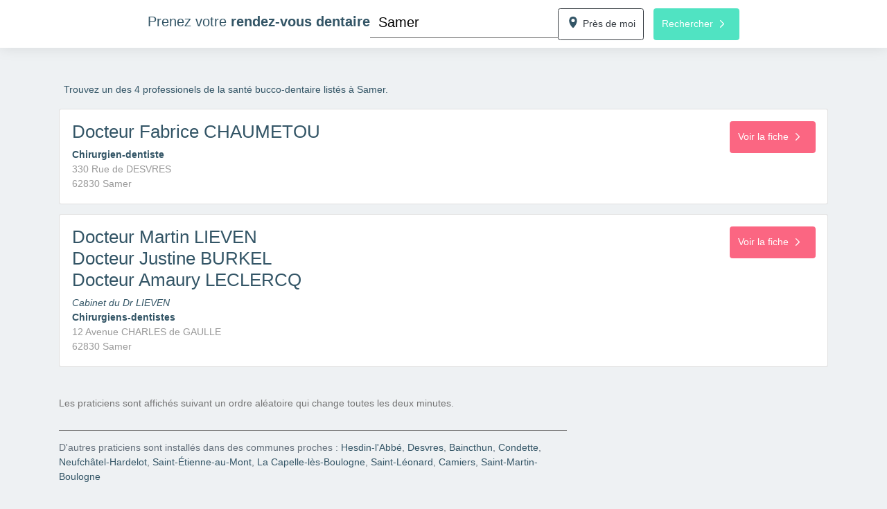

--- FILE ---
content_type: text/html; charset=utf-8
request_url: https://rdvdentiste.net/samer/
body_size: 2578
content:
<!DOCTYPE html><html xmlns="http://www.w3.org/1999/xhtml" lang="fr-fr"><head><meta charset="utf-8" /><meta name="viewport" content="width=device-width, initial-scale=1, shrink-to-fit=no" /><meta http-equiv="Content-Type" content="text/html; charset=utf-8" />
- <title>
Praticiens à Samer - rendez-vous rapides par Internet</title><script src="/scripts/scripts-annuaire.js?v=VwuaKqyL7S1MhtSR73E0956bSLgtdB1SWIo0SCd3gH01"></script><link href="/styles/styles-annuaire-ville.css?v=WzV3TxAnzKXoOqND5fqTgpuHkR466P5OORFSlycgCgs1" rel="stylesheet"/><meta content="Prenez rendez-vous avec les professionels de la santé bucco-dentaire à Samer" name="description" /><meta property="og:title" content="Praticiens à Samer - rendez-vous rapides par Internet" /><meta property="og:url" content="https://rdvdentiste.net/samer/" /><meta property="og:type" content="website" /><meta property="og:locale" content="fr_FR" /><meta property="og:image" content="https://rdvdentiste.net/favicon-96x96.png" /><meta property="og:site_name" content="Mon-Rdv-Dentaire" /><meta property="og:description" content="Prenez rendez-vous avec les professionels de la santé bucco-dentaire à Samer" /></head><body><form method="post" action="./" id="f"><div class="annuaire"><div class="container"><div class="navbar-nav fixed-top"><div class="d-flex"><div class="title flex-grow-0"><label for="city">Prenez votre <b>rendez-vous dentaire</b></label></div><div class="flex-grow-1"><div class="form-group flex-grow-1"><div id="cities-list" class="dropdown-menu"></div><input name="city" type="text" id="city" autocomplete="city" value="Samer" /><span class="highlight"></span><span class="bar" ></span><label>Ville</label></div><div id="geolocate" class="flex-grow-0 btn btn-outline-dark ripple-effect"><svg xmlns="http://www.w3.org/2000/svg" width="20" height="20" viewBox="0 0 490 600"><path d="M243.809,0C113.297,0,73.406,101.628,73.406,186.719c0,123.263,137.775,300.933,170.403,300.933 c34.667,0,170.437-179.023,170.437-300.933C414.246,101.628,374.322,0,243.809,0z M243.842,244.185 c-42.14,0-76.281-34.142-76.281-76.265c0-42.139,34.142-76.28,76.281-76.28c42.106,0,76.248,34.142,76.248,76.28 C320.09,210.043,285.949,244.185,243.842,244.185z" style="fill:rgb(51, 85, 102)"></path></svg> Pr&egrave;s de moi</div><div id="search" class="flex-grow-0 btn btn-primary ripple-effect">Rechercher<svg xmlns="http://www.w3.org/2000/svg" viewBox="0 0 5.5 9.9"><path d="M.2 1.1C0 .9 0 .5.2.2s.6-.2.9 0l4.3 4.3c.2.2.2.6 0 .9L1.1 9.7c-.2.2-.6.2-.9 0s-.2-.6 0-.9l3.9-3.9L.2 1.1z" fill="#fff"></path></svg></div></div></div></div><div class="dentistes"><div class="chapeau">Trouvez un des 4 professionels de la sant&#233; bucco-dentaire list&#233;s &#224; Samer.</div><div class="card"><div class="card-body"><div class="c"><h2>Docteur Fabrice CHAUMETOU</h2><div class="spe">Chirurgien-dentiste</div><div class="card-text a">330 Rue de DESVRES<br />62830 Samer</div></div><a href="/samer/fabrice-chaumetou.html" class="btn btn-secondary ripple-effect">Voir la fiche<svg xmlns="http://www.w3.org/2000/svg" viewBox="0 0 5.5 9.9"><path d="M.2 1.1C0 .9 0 .5.2.2s.6-.2.9 0l4.3 4.3c.2.2.2.6 0 .9L1.1 9.7c-.2.2-.6.2-.9 0s-.2-.6 0-.9l3.9-3.9L.2 1.1z" fill="#fff"></path></svg></a></div></div><div class="card"><div class="card-body"><div class="c"><h2>Docteur Martin LIEVEN<br />Docteur Justine BURKEL<br />Docteur Amaury LECLERCQ</h2><p class="structure">Cabinet du Dr LIEVEN</p><div class="spe">Chirurgiens-dentistes</div><div class="card-text a">12 Avenue CHARLES de GAULLE<br />62830 Samer</div></div><a href="/samer/martin-lieven.html" class="btn btn-secondary ripple-effect">Voir la fiche<svg xmlns="http://www.w3.org/2000/svg" viewBox="0 0 5.5 9.9"><path d="M.2 1.1C0 .9 0 .5.2.2s.6-.2.9 0l4.3 4.3c.2.2.2.6 0 .9L1.1 9.7c-.2.2-.6.2-.9 0s-.2-.6 0-.9l3.9-3.9L.2 1.1z" fill="#fff"></path></svg></a></div></div><div class="random">Les praticiens sont affich&eacute;s suivant un ordre aléatoire qui change toutes les deux minutes.</div><div class="alt-cities">D&apos;autres praticiens sont install&eacute;s dans des communes proches : <a href="/hesdin-l-abbe/">Hesdin-l&#39;Abb&#233;</a>, <a href="/desvres/">Desvres</a>, <a href="/baincthun/">Baincthun</a>, <a href="/condette/">Condette</a>, <a href="/neufchatel-hardelot/">Neufch&#226;tel-Hardelot</a>, <a href="/saint-etienne-au-mont/">Saint-&#201;tienne-au-Mont</a>, <a href="/la-capelle-les-boulogne/">La Capelle-l&#232;s-Boulogne</a>, <a href="/saint-leonard-62/">Saint-L&#233;onard</a>, <a href="/camiers/">Camiers</a>, <a href="/saint-martin-boulogne/">Saint-Martin-Boulogne</a></div><script type="application/ld+json">{"@context":"http://schema.org/", "@type":"BreadcrumbList", "itemListElement":[{"@type":"ListItem", "position":1,"item":{ "@type":"Thing","name":"Chirurgiens-dentistes", "url":"/", "id":"root"}}]}</script></div></div><div class="legal "><div class="container"><div class="row d-print-none"><div class="col-12 col-sm-6"><a href="/mentions.aspx">Conditions Générales d'Utilisation</a><br /><a href="/mentions.aspx#cookies">Données Personnelles & Cookies</a><br /><a href="/mentions.aspx#rgpd">Politique de Protection des Données Personnelles</a></div><div class="col-12 col-sm-6"><a href="https://www.ordre-chirurgiens-dentistes.fr/pour-les-patients"> Annuaire des chirurgiens-dentistes de l'ONCD </a><br /><a href="http://www.conseil-national.medecin.fr/annuaire">Annuaire des médecins du CNOM</a></div></div></div></div></div><div class="aspNetHidden"><input type="hidden" name="__EVENTVALIDATION" id="__EVENTVALIDATION" value="CMw121VSwztmbQ7odOo8RkBNSSmNSqO6q1nELNHTDCWx0CmLwgFuIxDzPRD4v7fbTmhQB3rizpixuDLIJQrhogchbFvtR8/KrF9bb34f8EAcpxsI9Byd/93Z8Sf+DVHq" /></div><script type="text/javascript">
//<![CDATA[
window.context={};window.context.city='62773';//]]></script></form></body></html>

--- FILE ---
content_type: text/css; charset=utf-8
request_url: https://rdvdentiste.net/styles/styles-annuaire-ville.css?v=WzV3TxAnzKXoOqND5fqTgpuHkR466P5OORFSlycgCgs1
body_size: 3697
content:
 :root { --blue: #007bff; --indigo: #6610f2; --purple: #6f42c1; --pink: #e83e8c; --red: #dc3545; --orange: #fd7e14; --yellow: #ffc107; --green: #28a745; --teal: #20c997; --cyan: #17a2b8; --white: #fff; --gray: #6c757d; --gray-dark: #343a40; --primary: #007bff; --secondary: #6c757d; --success: #28a745; --info: #17a2b8; --warning: #ffc107; --danger: #dc3545; --light: #f8f9fa; --dark: #343a40; --breakpoint-xs: 0; --breakpoint-sm: 576px; --breakpoint-md: 768px; --breakpoint-lg: 992px; --breakpoint-xl: 1200px; --font-family-sans-serif: -apple-system,BlinkMacSystemFont,"Segoe UI",Roboto,"Helvetica Neue",Arial,"Noto Sans",sans-serif,"Apple Color Emoji","Segoe UI Emoji","Segoe UI Symbol","Noto Color Emoji"; --font-family-monospace: SFMono-Regular,Menlo,Monaco,Consolas,"Liberation Mono","Courier New",monospace } *, ::after, ::before { box-sizing: border-box } html { font-family: sans-serif; line-height: 1.15; -webkit-text-size-adjust: 100%; -webkit-tap-highlight-color: transparent } article, aside, figcaption, figure, footer, header, hgroup, main, nav, section { display: block } body { margin: 0; font-family: -apple-system,BlinkMacSystemFont,"Segoe UI",Roboto,"Helvetica Neue",Arial,"Noto Sans",sans-serif,"Apple Color Emoji","Segoe UI Emoji","Segoe UI Symbol","Noto Color Emoji"; font-size: 1rem; font-weight: 400; line-height: 1.5; color: #212529; text-align: left; background-color: #fff } h1, h2, h3, h4, h5, h6 { margin-top: 0; margin-bottom: .5rem } p { margin-top: 0; margin-bottom: 1rem } dl, ol, ul { margin-top: 0; margin-bottom: 1rem } b, strong { font-weight: bolder } a { color: #007bff; text-decoration: none; background-color: transparent } a:hover { text-decoration: none } svg { overflow: hidden; vertical-align: middle } label { display: inline-block; margin-bottom: .5rem } button, input, optgroup, select, textarea { margin: 0; font-family: inherit; font-size: inherit; line-height: inherit } button, input { overflow: visible } .h1, .h2, .h3, .h4, .h5, .h6, h1, h2, h3, h4, h5, h6 { margin-bottom: .5rem; font-weight: 500; line-height: 1.2 } .h2, h2 { font-size: 2rem } .container { width: 100%; padding-right: 15px; padding-left: 15px; margin-right: auto; margin-left: auto } @media (min-width: 576px) { .container { max-width: 540px } } @media (min-width: 768px) { .container { max-width: 720px } } @media (min-width: 992px) { .container { max-width: 960px } } @media (min-width: 1200px) { .container { max-width: 1140px } } @media (min-width: 576px) { .container, .container-sm { max-width: 540px } } @media (min-width: 768px) { .container, .container-md, .container-sm { max-width: 720px } } @media (min-width: 992px) { .container, .container-lg, .container-md, .container-sm { max-width: 960px } } @media (min-width: 1200px) { .container, .container-lg, .container-md, .container-sm, .container-xl { max-width: 1140px } } .row { display: -ms-flexbox; display: flex; -ms-flex-wrap: wrap; flex-wrap: wrap; margin-right: -15px; margin-left: -15px } .col, .col-1, .col-10, .col-11, .col-12, .col-2, .col-3, .col-4, .col-5, .col-6, .col-7, .col-8, .col-9, .col-auto, .col-lg, .col-lg-1, .col-lg-10, .col-lg-11, .col-lg-12, .col-lg-2, .col-lg-3, .col-lg-4, .col-lg-5, .col-lg-6, .col-lg-7, .col-lg-8, .col-lg-9, .col-lg-auto, .col-md, .col-md-1, .col-md-10, .col-md-11, .col-md-12, .col-md-2, .col-md-3, .col-md-4, .col-md-5, .col-md-6, .col-md-7, .col-md-8, .col-md-9, .col-md-auto, .col-sm, .col-sm-1, .col-sm-10, .col-sm-11, .col-sm-12, .col-sm-2, .col-sm-3, .col-sm-4, .col-sm-5, .col-sm-6, .col-sm-7, .col-sm-8, .col-sm-9, .col-sm-auto, .col-xl, .col-xl-1, .col-xl-10, .col-xl-11, .col-xl-12, .col-xl-2, .col-xl-3, .col-xl-4, .col-xl-5, .col-xl-6, .col-xl-7, .col-xl-8, .col-xl-9, .col-xl-auto { position: relative; width: 100%; padding-right: 15px; padding-left: 15px } .col-12 { -ms-flex: 0 0 100%; flex: 0 0 100%; max-width: 100% } @media (min-width: 576px) { .col-sm-6 { -ms-flex: 0 0 50%; flex: 0 0 50%; max-width: 50% } } .form-group { margin-bottom: 1rem } .btn { display: inline-block; font-weight: 400; color: #212529; text-align: center; vertical-align: middle; cursor: pointer; -webkit-user-select: none; -moz-user-select: none; -ms-user-select: none; user-select: none; background-color: transparent; border: 1px solid transparent; padding: .375rem .75rem; font-size: 1rem; line-height: 1.5; border-radius: .25rem; transition: color .15s ease-in-out,background-color .15s ease-in-out,border-color .15s ease-in-out,box-shadow .15s ease-in-out } .btn-primary { color: #fff; background-color: #007bff; border-color: #007bff } .btn-primary:hover { color: #fff; background-color: #0069d9; border-color: #0062cc } .btn-primary.focus, .btn-primary:focus { color: #fff; background-color: #0069d9; border-color: #0062cc; box-shadow: 0 0 0 .2rem rgba(38,143,255,.5) } .btn-secondary { color: #fff; background-color: #6c757d; border-color: #6c757d } .btn-secondary:hover { color: #fff; background-color: #5a6268; border-color: #545b62 } .btn-secondary.focus, .btn-secondary:focus { color: #fff; background-color: #5a6268; border-color: #545b62; box-shadow: 0 0 0 .2rem rgba(130,138,145,.5) } .btn-outline-dark { color: #343a40; border-color: #343a40 } .btn-outline-dark:hover { color: #fff; background-color: #343a40; border-color: #343a40 } .btn-outline-dark.focus, .btn-outline-dark:focus { box-shadow: 0 0 0 .2rem rgba(52,58,64,.5) } .dropdown-menu { position: absolute; top: 100%; left: 0; z-index: 1000; display: none; float: left; min-width: 10rem; padding: .5rem 0; margin: .125rem 0 0; font-size: 1rem; color: #212529; text-align: left; list-style: none; background-color: #fff; background-clip: padding-box; border: 1px solid rgba(0,0,0,.15); border-radius: .25rem } .dropdown-item { display: block; width: 100%; padding: .25rem 1.5rem; clear: both; font-weight: 400; color: #212529; text-align: inherit; white-space: nowrap; background-color: transparent; border: 0 } .dropdown-item:focus, .dropdown-item:hover { color: #16181b; text-decoration: none; background-color: #f8f9fa } .dropdown-item.active, .dropdown-item:active { color: #fff; text-decoration: none; background-color: #007bff } .dropdown-item.disabled, .dropdown-item:disabled { color: #6c757d; pointer-events: none; background-color: transparent } .navbar-nav { display: -ms-flexbox; display: flex; -ms-flex-direction: column; flex-direction: column; padding-left: 0; margin-bottom: 0; list-style: none } .navbar-nav .dropdown-menu { position: static; float: none } .card { position: relative; display: -ms-flexbox; display: flex; -ms-flex-direction: column; flex-direction: column; min-width: 0; word-wrap: break-word; background-color: #fff; background-clip: border-box; border: 1px solid rgba(0,0,0,.125); border-radius: .25rem } .card-body { -ms-flex: 1 1 auto; flex: 1 1 auto; min-height: 1px; padding: 1.25rem } .card-text:last-child { margin-bottom: 0 } .pagination { display: -ms-flexbox; display: flex; padding-left: 0; list-style: none; border-radius: .25rem } .page-link { position: relative; display: block; padding: .5rem .75rem; margin-left: -1px; line-height: 1.25; color: #007bff; background-color: #fff; border: 1px solid #dee2e6 } .page-item:first-child .page-link { margin-left: 0; border-top-left-radius: .25rem; border-bottom-left-radius: .25rem } .page-item:last-child .page-link { border-top-right-radius: .25rem; border-bottom-right-radius: .25rem } .page-item.active .page-link { z-index: 3; color: #fff; background-color: #007bff; border-color: #007bff } .d-flex { display: -ms-flexbox !important; display: flex !important } .flex-grow-0 { -ms-flex-positive: 0 !important; flex-grow: 0 !important } .flex-grow-1 { -ms-flex-positive: 1 !important; flex-grow: 1 !important } .fixed-top { position: fixed; top: 0; right: 0; left: 0; z-index: 1030 } td, html, body { font-family: 'Segoe UI','Open Sans',Calibri,Tahoma,sans-serif; } html, body { font-size: 14px } body { min-width: 320px; color: #335566; background: #eef1f3; position: relative } p { margin-bottom: 0 } h2 { font-size: 26px; font-weight: normal; } .form-group input { font-size: 1.4rem; padding: 1px 6px 1px 12px; display: block; width: 100%; height: 45px; border: none; border-bottom-color: currentcolor; border-bottom-style: none; border-bottom-width: medium; border-bottom: 1px solid #757575; } #filterByName { position: relative } .highlight { position: absolute; height: 60%; width: 100px; top: 25%; left: 0; pointer-events: none; opacity: 0.5; } .form-group label { color: #999; font-size: 1.4rem; font-weight: normal; position: absolute; pointer-events: none; left: 10px; top: 0.5rem; margin: 0; transition: 0.2s ease all; -moz-transition: 0.2s ease all; -webkit-transition: 0.2s ease all; } .form-group input:focus ~ label, .form-group input.not-empty ~ label, .form-group textarea:focus ~ label, .form-group textarea.not-empty ~ label { top: -1.4rem; font-size: 14px; color: #113f5c; } .navbar-nav .form-group input:focus ~ label, .navbar-nav .form-group input.not-empty ~ label { opacity: 0 } .bar { position: relative; display: block; width: 100%; } .bar:before, .bar:after { content: ''; height: 2px; width: 0; bottom: 1px; position: absolute; background: #113f5c; transition: 0.2s ease all; -moz-transition: 0.2s ease all; -webkit-transition: 0.2s ease all; } .bar:before { left: 50%; } .bar:after { right: 50%; } .btn { padding: 0.8rem; cursor: pointer } .btn-primary { background: #50e3c2; border-color: #50e3c2; } .btn-secondary { background: #fb6682; border-color: #fb6682; } .btn { -moz-transition: all .3s ease; -webkit-transition: all .3s ease; transition: all 500ms; outline: none; } .btn:active { box-shadow: -1px 2px 10px 3px rgba(0, 0, 0, 0.3) inset } .btn svg { width: 6px; margin: 0 10px; left: 0; top: -1px; -moz-transition: all .3s ease; -webkit-transition: all .3s ease; transition: all .3s ease; position: relative; } .btn:hover svg { left: 10px; } .navbar-nav { background: #fff; padding-top: 10px; box-shadow: 0 0 20px 0 rgba(0,0,0,.1); padding-left: 1em; } .navbar-nav .title { font-size: 1.4rem; padding-top: 0.5rem; text-align: right } .chapeau { color: #335566; padding-bottom: 1.2rem; padding-left: 0.5rem; } .random { color: #757575; padding-top: 2rem } .dentistes { padding-top: 7rem; padding-bottom: 2rem; } .dentistes .structure { font-style: italic; margin-bottom: 0 } .card { margin-bottom: 1rem; transition: all 0.25s linear; } @media (min-width: 700px) { .card-body { display: flex; align-items: flex-start } .card-body .c { -webkit-flex: 1 0; -ms-flex: 1 0; flex: 1 0; } .card-body .btn { -webkit-flex: 0 0 auto; -ms-flex: 0 0 auto; flex: 0 0 auto; margin-left: auto; display: inline-block; } } @media (max-width: 480px) { .navbar-nav .title { flex: 0 0 100%; width: 100%; text-align: center; break-after: always; } } .navbar-nav div { align-self: center } .navbar-nav .form-group { position: relative; } .navbar-nav div { align-self: flex-start } .navbar-nav .d-flex { position: relative; margin: 0 auto; flex-flow: row wrap } .navbar-nav .btn { margin-right: 1em } .navbar-nav .flex-grow-1 { flex-flow: row nowrap; display: inline-block } .annuaire .a { color: #999 } @media (max-width: 699px) { .navbar-nav { position: relative } .annuaire .card-body .btn { display: block } .dentistes { padding-top: 1rem } } #cities-list { display: none; position: absolute; left: 0; width: 100%; max-height: 25rem; overflow: auto; overflow-x: hidden; z-index: 1031; max-height: 200px; overflow-y: auto } .t #cities-list { margin-top: -1rem } #geolocate svg { width: 20px; margin: 0; } #geolocate:hover svg { left: 4px; } #geolocate:hover svg path { fill: #fff !important; transition: all .15s ease-in-out } #geolocate, #search { height: 3.3em } .ripple-effect { position: relative; overflow: hidden; -webkit-transform: translate3d(0,0,0); } .ink { display: block; position: absolute; pointer-events: none; border-radius: 50%; -webkit-transform: scale(0); -moz-transform: scale(0); -ms-transform: scale(0); -o-transform: scale(0); transform: scale(0); background: #fff; opacity: 1; } @keyframes ripple { 100% { opacity: 0; transform: scale(2.5); } } @-webkit-keyframes ripple { 100% { opacity: 0; -webkit-transform: scale(2.5); transform: scale(2.5); } } @-moz-keyframes ripple { 100% { opacity: 0; -moz-transform: scale(2.5); transform: scale(2.5); } } @-ms-keyframes ripple { 100% { opacity: 0; -ms-transform: scale(2.5); transform: scale(2.5); } } @-o-keyframes ripple { 100% { opacity: 0; -o-transform: scale(2.5); transform: scale(2.5); } } .ink { background-color: #fff; } .btn-primary .ink { background-color: #4ba2ff; } .btn-outline-dark .ink { background: #636f7a } .ink.animate { -webkit-animation: ripple .5s linear; -moz-animation: ripple .5s linear; -ms-animation: ripple .5s linear; -o-animation: ripple .5s linear; animation: ripple .5s linear; } .card.hover { box-shadow: 0 0 22px rgba(50,51,52,0.25); border: 1px solid #fb6682; } .spe { font-weight: bold; } .tac { text-align: center } .alt-cities { color: #636f7a; border-top: 1px solid #757575; margin-top: 2rem; margin-bottom: 2rem; padding-top: 1rem; width: 66%; } .alt-cities a { color: #335566; text-decoration: none; } .alt-cities a:hover { color: #fb6682 } .pagination { flex-wrap: wrap } @media print { .card, .card-body { display: block; } } .legal { background: #3f4651; color: #fff; font-size: 0.9em; padding: 3em 0 } .legal a { color: #fff; text-decoration: none !important; } @media (max-width: 992px) { .legal a {padding: 15px 0;} a.page-link{min-height:48px;min-height:48px} } 